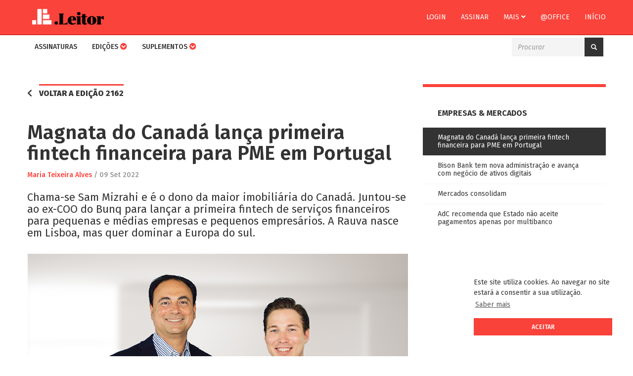

--- FILE ---
content_type: text/html; charset=UTF-8
request_url: https://leitor.jornaleconomico.pt/noticia/magnata-do-canada-lanca-primeira-fintech-financeira-para-pme-em-portugal
body_size: 5196
content:
<!DOCTYPE html>
<html lang="pt">
    <head>
        <meta charset="utf-8">
<meta http-equiv="X-UA-Compatible" content="IE=edge">
<meta name="viewport" content="width=device-width, initial-scale=1">

<meta property="og:url" content="https://leitor.jornaleconomico.pt/noticia/magnata-do-canada-lanca-primeira-fintech-financeira-para-pme-em-portugal">
<meta property="og:type" content="website">
<meta property="og:title" content="Magnata do Canad&aacute; lan&ccedil;a primeira fintech financeira para PME em Portugal | Jornal Econ&oacute;mico">
<meta property="og:description" content="Chama-se Sam Mizrahi e &eacute; o dono da maior imobili&aacute;ria do Canad&aacute;. Juntou-se ao ex-COO do Bunq para lan&ccedil;ar a primeira fintech de servi&ccedil;os financeiros para pequenas e m&eacute;dias empresas e pequenos empres&aacute;rios. A Rauva nasce em Lisboa, mas quer dominar a Europa do sul.">
<meta property="og:image" content="https://leitor.jornaleconomico.pt/assets/uploads/artigos/rauva-founders-sam-e-jon.png">
    <meta property="og:image:width" content="960">
    <meta property="og:image:height" content="600">
<meta property="fb:pages" content="481006665428991">
<meta property="fb:app_id" content="1708066812789184">

<meta name="twitter:card" content="summary" />
<meta name="twitter:site" content="@ojeconomico" />
<meta name="twitter:title" content="Magnata do Canad&aacute; lan&ccedil;a primeira fintech financeira para PME em Portugal | Jornal Econ&oacute;mico" />
<meta name="twitter:description" content="Chama-se Sam Mizrahi e &eacute; o dono da maior imobili&aacute;ria do Canad&aacute;. Juntou-se ao ex-COO do Bunq para lan&ccedil;ar a primeira fintech de servi&ccedil;os financeiros para pequenas e m&eacute;dias empresas e pequenos empres&aacute;rios. A Rauva nasce em Lisboa, mas quer dominar a Europa do sul." />
<meta name="twitter:image" content="https://leitor.jornaleconomico.pt/assets/uploads/artigos/rauva-founders-sam-e-jon.png" />

<title>Magnata do Canadá lança primeira fintech financeira para PME em Portugal | Jornal Económico</title>

<link href="https://leitor.jornaleconomico.pt/assets/favicon.ico" rel="shortcut icon">
<link href="https://leitor.jornaleconomico.pt/assets/apple-touch-icon.png" rel="apple-touch-icon">

<!-- libs -->
<link rel="stylesheet" href="https://fonts.googleapis.com/css?family=Fira+Sans:400,400i,500,500i,600,600i,700,700i,800,800i">
<link rel="stylesheet" href="https://use.fontawesome.com/releases/v5.0.12/css/all.css" integrity="sha384-G0fIWCsCzJIMAVNQPfjH08cyYaUtMwjJwqiRKxxE/rx96Uroj1BtIQ6MLJuheaO9" crossorigin="anonymous">
<link rel="stylesheet" href="https://cdnjs.cloudflare.com/ajax/libs/animate.css/3.5.2/animate.min.css">
<link rel="stylesheet" href="https://maxcdn.bootstrapcdn.com/bootstrap/3.3.7/css/bootstrap.min.css" integrity="sha384-BVYiiSIFeK1dGmJRAkycuHAHRg32OmUcww7on3RYdg4Va+PmSTsz/K68vbdEjh4u" crossorigin="anonymous">
<link rel="stylesheet" href="https://leitor.jornaleconomico.pt/assets/frontend/css/style-e4470fab53.min.css">

<script src='https://www.google.com/recaptcha/api.js'></script>

<!-- HTML5 Shim and Respond.js IE8 support of HTML5 elements and media queries -->
<!-- WARNING: Respond.js doesn't work if you view the page via file:// -->
<!--[if lt IE 9]>
<script src="https://oss.maxcdn.com/html5shiv/3.7.3/html5shiv.min.js"></script>
<script src="https://oss.maxcdn.com/respond/1.4.2/respond.min.js"></script>
<![endif]-->    </head>
    <body>
        <a href="#content" class="sr-only sr-only-focusable">Skip to main content</a>
        <nav class="navbar je-navbar navbar-fixed-top" style="margin-bottom: 0;">
    <div class="firstnav">
        <div class="container">
            <div class="navbar-header">
                <button type="button" class="navbar-toggle collapsed je-btn-account" data-toggle="collapse" data-target="#firstnav" aria-expanded="false" aria-controls="navbar">
                    <span class="je-navbar-title">CONTA</span>
                    <img src="https://leitor.jornaleconomico.pt/assets/frontend/img/account.png" alt="Conta" class="je-navbar-icon">
                    <span class="icon-bar top-bar"></span>
                    <span class="icon-bar middle-bar"></span>
                    <span class="icon-bar bottom-bar"></span>
                </button>
                <button type="button" class="navbar-toggle collapsed" data-toggle="collapse" data-target="#secondnav" aria-expanded="false" aria-controls="navbar">
                    <span class="je-navbar-title">MENU</span>
                    <span class="icon-bar top-bar"></span>
                    <span class="icon-bar middle-bar"></span>
                    <span class="icon-bar bottom-bar"></span>
                </button>
                <a class="navbar-brand" href="https://leitor.jornaleconomico.pt/"><img class="" src="https://leitor.jornaleconomico.pt/assets/frontend/img/logo_leitor.png" alt="Logo Jornal Económico"></a>
            </div>
            <div id="firstnav" class="navbar-collapse collapse no-transition">
                <ul class="nav navbar-nav navbar-right">
                                            <li><a href="https://leitor.jornaleconomico.pt/conta/login" class="">Login</a></li>
						<li><a href="https://leitor.jornaleconomico.pt/assinaturas/produtos">Assinar</a></li>
                                        <li class="dropdown">
                        <a href="#" class="dropdown-toggle" data-toggle="dropdown" role="button" aria-haspopup="true" aria-expanded="false">Mais <i class="fas fa-angle-down"></i></a>
                        <ul class="dropdown-menu">
                            <li><a href="https://jornaleconomico.sapo.pt/sobre-nos/equipa/ficha-tecnica/" target="_blank">Contatos</a></li>
                            <li><a href="https://jornaleconomico.sapo.pt/sobre-nos/o-jornal/termos-e-condicoes/" target="_blank">Termos & Condições</a></li>
                        </ul>
                    </li>
                    <li><a href="https://leitor.jornaleconomico.pt/office" class="">@office</a></li>
                    <li><a href="https://jornaleconomico.sapo.pt/">Início</a></li>
                </ul>
            </div>
        </div>
    </div>
    <div class="secondnav">
        <div class="container">
            <div id="secondnav" class="navbar-collapse collapse no-transition">
                <ul class="nav navbar-nav">
                    <li>
                        <a href="https://leitor.jornaleconomico.pt/assinaturas/produtos" class="">Assinaturas</a>
                    </li>
                    <li class="dropdown">
                        <a class="dropdown-toggle" data-toggle="dropdown" href="#">Edições <i class="fas fa-chevron-circle-down"></i></a>
                        <ul class="dropdown-menu">
                            <li><a href="https://leitor.jornaleconomico.pt/" class="">Todas as Edições</a></li>
                            <li><a href="https://leitor.jornaleconomico.pt/edicoes/jornal-economico" class="">Jornal Económico Semanal</a></li>
							<li><a href="https://leitor.jornaleconomico.pt/edicoes/je-diario" class="">Jornal Económico Diário</a></li>
                            <li><a href="https://leitor.jornaleconomico.pt/edicoes/economico-madeira" class="">Económico Madeira</a></li>
							<li><a href="https://leitor.jornaleconomico.pt/edicoes/je-advisory" class="">JE Advisory</a></li>
                            <li><a href="https://leitor.jornaleconomico.pt/edicoes/et-cetera" class="">Et Cetera</a></li>
                            <li><a href="https://leitor.jornaleconomico.pt/edicoes/especial" class="">Especial</a></li>
                        </ul>
                    </li>
					<!--<li><a href="https://leitor.jornaleconomico.pt/edicoes/jornal-economico-diario" class="">Edição diária</a></li>-->
                    <li class="dropdown">
                        <a class="dropdown-toggle" data-toggle="dropdown" href="#">Suplementos <i class="fas fa-chevron-circle-down"></i></a>
                        <ul class="dropdown-menu">
                            <li><a href="https://leitor.jornaleconomico.pt/suplementos" class="">Todos os Suplementos</a></li>
                            <li><a href="https://leitor.jornaleconomico.pt/suplementos/africa-capital" class="">África Capital</a></li>
							<li><a href="https://leitor.jornaleconomico.pt/suplementos/boletim-fiscal" class="">Boletim fiscal</a></li>
							<li><a href="https://leitor.jornaleconomico.pt/suplementos/educacao-internacional" class="">Educação Internacional</a></li>
							<li><a href="https://leitor.jornaleconomico.pt/suplementos/energia-ambiente" class="">Energia & Ambiente</a></li>
							<li><a href="https://leitor.jornaleconomico.pt/suplementos/especiais" class="">Especiais</a></li>
							<li><a href="https://leitor.jornaleconomico.pt/suplementos/estilo" class="">Estilo</a></li>
							<li><a href="https://leitor.jornaleconomico.pt/suplementos/imobiliario" class="">Imobiliário</a></li>	
                            <li><a href="https://leitor.jornaleconomico.pt/suplementos/mais-pme" class="">Mais PME</a></li>
                            <li><a href="https://leitor.jornaleconomico.pt/suplementos/mais-reponsavel" class="">Mais Responsável</a></li>
                            <li><a href="https://leitor.jornaleconomico.pt/suplementos/mais-seguro" class="">Mais Seguro</a></li>
                            <li><a href="https://leitor.jornaleconomico.pt/suplementos/mais-tic" class="">Mais TIC</a></li>
                            <li><a href="https://leitor.jornaleconomico.pt/suplementos/medias-empresas" class="">Médias Empresas</a></li>
							<li><a href="https://leitor.jornaleconomico.pt/suplementos/quem-e-quem" class="">Quem é Quem</a></li>
						</ul>
                    </li>
                                        <!--<li><a href="https://leitor.jornaleconomico.pt/exclusivos" class="">Exclusivos</a></li>
					<li><a href="https://jornaleconomico.sapo.pt/leitor-faq" target="_blank">FAQ</a></li>-->
                </ul>

                <div class="nav navbar-nav pull-right">
                    <form action="https://leitor.jornaleconomico.pt/procurar" method="get" accept-charset="utf-8">
   
                    <div class="input-group je-search">
                        <input type="text" name="p" value=""  class="form-control" placeholder="Procurar" />
                        <span class="input-group-btn">
                            <button class="btn je-btn je-btn-group" type="submit"><i class="glyphicon glyphicon-search"></i></button>
                        </span>
                    </div>
                    </form>                </div>
            </div>
        </div>
    </div>
</nav>

        
        <div class="container" id="content">
            <div class="je-container">
                                <div class="row">
    <div class="col-xs-12 col-sm-8 col-lg-8">

                    <div class="je-btn-back">
                <i class="fas fa-chevron-left"></i>
                <a class="je-tag-line" href="https://leitor.jornaleconomico.pt/edicao/jornal-economico/2162">Voltar a edição 2162</a>
            </div>
            <div class="je-clear"></div>
        
        <article class="je-post" itemscope itemtype="http://schema.org/NewsArticle"> 

            
            <meta itemscope itemprop="mainEntityOfPage" itemType="https://schema.org/WebPage" itemid="https://leitor.jornaleconomico.pt/noticia/magnata-do-canada-lanca-primeira-fintech-financeira-para-pme-em-portugal"/>
            <h1 itemprop="headline" class="je-post-title">Magnata do Canadá lança primeira fintech financeira para PME em Portugal</h1>

            <div class="je-post-info">
                                                    <span class="je-post-author" itemprop="author" itemscope itemtype="https://schema.org/Person">
                        <a itemprop="url" href="https://leitor.jornaleconomico.pt/autor/maria-teixeira-alves">
                            <span itemprop="name">Maria Teixeira Alves</span>
                        </a>
                    </span>
                    
                <meta itemprop="datePublished" content="2022-09-09T00:00:00+01:00"/>
                <meta itemprop="dateModified" content="2022-09-08T22:30:07+01:00"/>
                / <time datetime="2022-09-09T00:00:00+01:00">09 Set 2022</time>
            </div>

            <h3 itemprop="description" class="je-post-excerpt">Chama-se Sam Mizrahi e é o dono da maior imobiliária do Canadá. Juntou-se ao ex-COO do Bunq para lançar a primeira fintech de serviços financeiros para pequenas e médias empresas e pequenos empresários. A Rauva nasce em Lisboa, mas quer dominar a Europa do sul.</h3>

                            <figure class="je-post-image" itemprop="image" itemscope itemtype="https://schema.org/ImageObject">
                    <img src="https://leitor.jornaleconomico.pt/assets/uploads/artigos/rauva-founders-sam-e-jon.png" class="img-responsive"/>
                                        <meta itemprop="url" content="https://leitor.jornaleconomico.pt/assets/uploads/artigos/rauva-founders-sam-e-jon.png">
                    <meta itemprop="width" content="960">
                    <meta itemprop="height" content="600">
                </figure>
            
            <div itemprop="articleBody" class="je-post-content"><p>Sam Mizrahi, o gigante do imobiliário canadiano e Jon Fath, um dos gestores especialistas em fintechs, ex-COO [Chief Operating Officer] do Bunq, anunciaram ao Jornal Económico que estão a lançar em Lisboa uma fintech de serviços financeiros para pequenas e médias empresas (PME) e para empresários em nome individual, algo que ainda não existe em Portugal.</p></div>

            <div itemprop="publisher" itemscope itemtype="https://schema.org/Organization">
                <div itemprop="logo" itemscope itemtype="https://schema.org/ImageObject">
                    <meta itemprop="url" content="https://leitor.jornaleconomico.pt/assets/frontend/img/logo_300px.jpg">
                    <meta itemprop="width" content="300">
                    <meta itemprop="height" content="71">
                </div>
                <meta itemprop="name" content="Jornal Económico">
                <meta itemprop="url" content="https://leitor.jornaleconomico.pt/">
            </div>
        </article>

                    <div class="je-post-locked">
                <p>Este conteúdo é exclusivo para assinantes, faça login ou subscreva o <strong>Jornal Económico</strong></p>

                <div class="row">
                                            <div class="col-sm-6"><a href="https://leitor.jornaleconomico.pt/assinaturas/produtos" class="je-btn je-btn-inverse">Assinar</a></div>
                        <div class="col-sm-6"><a href="https://leitor.jornaleconomico.pt/conta/login" class="je-btn je-btn-inverse">Login</a></div>
                                    </div>
            </div>
            </div>
    <div class="col-xs-12 col-sm-4 col-lg-4">
                    <!-- sidebar -->
            <div class="je-sidebar je-sidebar-posts">
                <div class="je-title">Empresas & Mercados</div>

                <div class="je-sidebar-posts">
                    <ul>
                                                    <li>
                                <a href="https://leitor.jornaleconomico.pt/noticia/magnata-do-canada-lanca-primeira-fintech-financeira-para-pme-em-portugal" class="active">Magnata do Canadá lança primeira fintech financeira para PME em Portugal</a>
                            </li>
                                                    <li>
                                <a href="https://leitor.jornaleconomico.pt/noticia/bison-bank-tem-nova-administracao-e-avanca-com-negocio-de-ativos-digitais" class="">Bison Bank tem nova administração e avança com negócio de ativos digitais</a>
                            </li>
                                                    <li>
                                <a href="https://leitor.jornaleconomico.pt/noticia/mercados-consolidam" class="">Mercados consolidam</a>
                            </li>
                                                    <li>
                                <a href="https://leitor.jornaleconomico.pt/noticia/adc-recomenda-que-estado-nao-aceite-pagamentos-apenas-por-multibanco" class="">AdC recomenda que Estado não aceite pagamentos apenas por multibanco</a>
                            </li>
                                            </ul>
                </div>
            </div>
            <!-- /sidebar -->
        
        
        <div class="je-pub" style="margin: 0 auto;display: block;width: 300px;margin-top: 10px;">
            <ins data-revive-zoneid="5" data-revive-id="f9f4e436912866de3405fe45d608ef61"></ins>
<script async src="//comercial.megafin.pt/www/delivery/asyncjs.php"></script>        </div>

    </div>
</div>            </div>
        </div>

        <footer>
    <div class="container"></div>
</footer>        
        <!-- libs -->
<script src="https://code.jquery.com/jquery-3.3.1.min.js" integrity="sha256-FgpCb/KJQlLNfOu91ta32o/NMZxltwRo8QtmkMRdAu8=" crossorigin="anonymous"></script>
<script src="https://maxcdn.bootstrapcdn.com/bootstrap/3.3.7/js/bootstrap.min.js" integrity="sha384-Tc5IQib027qvyjSMfHjOMaLkfuWVxZxUPnCJA7l2mCWNIpG9mGCD8wGNIcPD7Txa" crossorigin="anonymous"></script>
<script type="text/javascript" src="//s7.addthis.com/js/300/addthis_widget.js#pubid=ra-5a88b3b861ffa11a"></script>
<script src="https://leitor.jornaleconomico.pt/assets/frontend/js/libs-28923f9fd6.min.js"></script>
<script src="https://leitor.jornaleconomico.pt/assets/frontend/js/main-d1ec3e0664.min.js"></script>

<!-- Global site tag (gtag.js) - Google Analytics -->
<script async src="https://www.googletagmanager.com/gtag/js?id=UA-83689973-4"></script>
<script>
  window.dataLayer = window.dataLayer || [];
  function gtag(){dataLayer.push(arguments);}
  gtag('js', new Date());

  gtag('config', 'UA-83689973-4');
</script>

<script src="//static.getclicky.com/js" type="text/javascript"></script>
<script type="text/javascript">try{ clicky.init(100988042); }catch(e){}</script>
<noscript><p><img alt="Clicky" width="1" height="1" src="//in.getclicky.com/100988042ns.gif" /></p></noscript>

<!-- netScope v3 – Begin of gPrism tag  - O_Jornal_Economico - 4600419 -->
<script type="text/javascript">
    <!--//--><![CDATA[//><!—
    var pp_gemius_identifier = 'bQBFX0LHGbH3tGthSAbsC5eCzZ.U_w7cEnaxpOb_SM3.X7';
    var pp_gemius_extraparameters = new Array('gA=Leitor');
    var pp_gemius_event = pp_gemius_event || function() {var x = window.gemius_sevents = window.gemius_sevents || []; x[x.length]=arguments;};
    ( function(d,t) { var ex; try { var gt=d.createElement(t),s=d.getElementsByTagName(t)[0],l='http'+((location.protocol=='https:')?'s://secure':'://data'); gt.async='true'; gt.src=l+'.netscope.marktest.pt/netscope-gemius.js'; s.parentNode.appendChild(gt);} catch (ex){}}(document,'script'));
    //--><!]]>
</script>
<!-- End netScope v3 / www.net.marktest.pt / (C) Gemius/Marktest 2013 --><link rel="stylesheet" type="text/css" href="//cdnjs.cloudflare.com/ajax/libs/cookieconsent2/3.0.3/cookieconsent.min.css" />
<script src="//cdnjs.cloudflare.com/ajax/libs/cookieconsent2/3.0.3/cookieconsent.min.js"></script>
<script>
window.addEventListener("load", function(){
window.cookieconsent.initialise({
  "palette": {
    "popup": {
      "background": "#fff",
      "text": "#333"
    },
    "button": {
      "background": "#f9423a",
      "text": "#fff"
    }
  },
  "position": "bottom-right",
  "content": {
    "message": "Este site utiliza cookies. Ao navegar no site estará a consentir a sua utilização.",
    "dismiss": "Aceitar",
    "link": "Saber mais",
    "href": "http://www.jornaleconomico.sapo.pt/politica-de-privacidade"
  }
})});
</script>

    </body>
</html>

--- FILE ---
content_type: application/javascript
request_url: https://leitor.jornaleconomico.pt/assets/frontend/js/main-d1ec3e0664.min.js
body_size: 1069
content:
!function(n){"use strict";function a(){if(n("#je-subscriptions-container").empty(),"0"===n("#product").val())return!1;n.ajax({url:"/api/variations",type:"POST",data:{ajax:1,product_id:n("#product").val(),coupon_code:n("#coupon").val()},dataType:"html",cache:!1,beforeSend:function(a,e){n(".je-loader").show()},success:function(a,e,t){n(".je-loader").hide(),n("#je-subscriptions-container").html(a)},error:function(a,e,t){a.responseJSON}})}var o=2;n(".lazy").lazy({effect:"fadeIn",effectTime:350,threshold:0,enableThrottle:!0,throttle:250}),n('[data-toggle="tooltip"]').tooltip(),n(document).on("click",".je-subscrition-option",function(){var a=n(this).attr("data-value");n(".je-subscrition-option").removeClass("active"),n(this).addClass("active"),n("#variation_id").val(a)}),n(".je-coupon-btn").click(function(){a()}),n(document).on("change","#product",function(){n("#coupon").val(""),a()}),n(document).on("click",".je-subscribe",function(){n(this).disabled=!0,n(this).html('Aguarde <i class="fas fa-sync fa-spin"></i>'),n("#je-subscribe").submit()}),n(".je-dropdown").select2({width:"100%",language:{noResults:function(a){return"Não foram encontradas opções"}}}),n(document).on("click",".je-affix a",function(){n(".active").removeClass("active"),n(this).addClass("active");var a=n(this).attr("class");return n("."+a).addClass("active"),n("html, body").stop().animate({scrollTop:n(n(this).attr("href")).offset().top-160},400),!1}),n(".scrollTop a").scrollTop(),n(".navbar-toggle").click(function(){n(".collapse").collapse("hide")}),n(".je-btn-editions").click(function(){var a,e;a=window.location.pathname.split("/").pop(),e=n(".je-peds-group").last().attr("data-year"),n.ajax({url:"/api/editions",type:"POST",data:{ajax:1,year:e-1,slug:a},dataType:"html",cache:!1,beforeSend:function(a,e){n(".je-loader").show(),n(".je-btn-more").hide()},success:function(a,e,t){if(204===t.status)return n(".je-loader").hide(),void n(".je-btn-more").hide();n(".je-loader").hide(),n(".je-btn-more").show(),n(".je-peds").append(a),n(".lazy").lazy({bind:"event",delay:0})},error:function(a,e,t){a.responseJSON}})}),n(".je-btn-posts").click(function(){var a,e;a=n(".je-btn-more").attr("data-action"),e=window.location.pathname.split("/").pop(),n.ajax({url:"/api/posts",type:"POST",data:{ajax:1,page:o,slug:e,action:a},dataType:"html",cache:!1,beforeSend:function(a,e){n(".je-loader").show(),n(".je-btn-more").hide()},success:function(a,e,t){if(204===t.status)return n(".je-loader").hide(),void n(".je-btn-more").hide();o+=1,n(".je-loader").hide(),n(".je-btn-more").show(),n(".je-ed-news").append(a),n(".lazy").lazy({bind:"event",delay:0})},error:function(a,e,t){a.responseJSON}})}),n(".je-btn-favorites").click(function(){var o,i;i=n(".je-btn-favorites"),(o=n("<div>").addClass("alert alert-dismissible animated bounceInRight je-ajax")).append('<button type="button" class="close" data-dismiss="alert" aria-hidden="true">&times;</button>'),o.append('<span class="je-ajax-notification"></span>'),n(".je-ajax").remove(),n.ajax({url:"/api/favorites",type:"POST",data:{ajax:1,id:i.attr("data-id"),action:i.attr("data-action")},dataType:"html",cache:!1,beforeSend:function(a,e){},success:function(a,e,t){201===t.status&&(i.attr("data-action","delete"),i.find("span").removeClass("je-add-favorite").text("Remover dos favoritos"),n(o).find(".je-ajax-notification").html("Notícia adicionada aos favoritos."),n(o).addClass("je-success").appendTo("body")),200===t.status&&(i.attr("data-action","create"),i.find("span").addClass("je-add-favorite").text("Adicionar aos favoritos"),n(o).find(".je-ajax-notification").html("Notícia removida dos favoritos."),n(o).addClass("je-error").appendTo("body"))},error:function(a,e,t){a.responseJSON,n(o).find(".je-ajax-notification").html("Não foi possível alterar os favoritos."),n(o).addClass("je-error").appendTo("body")}})})}(jQuery);